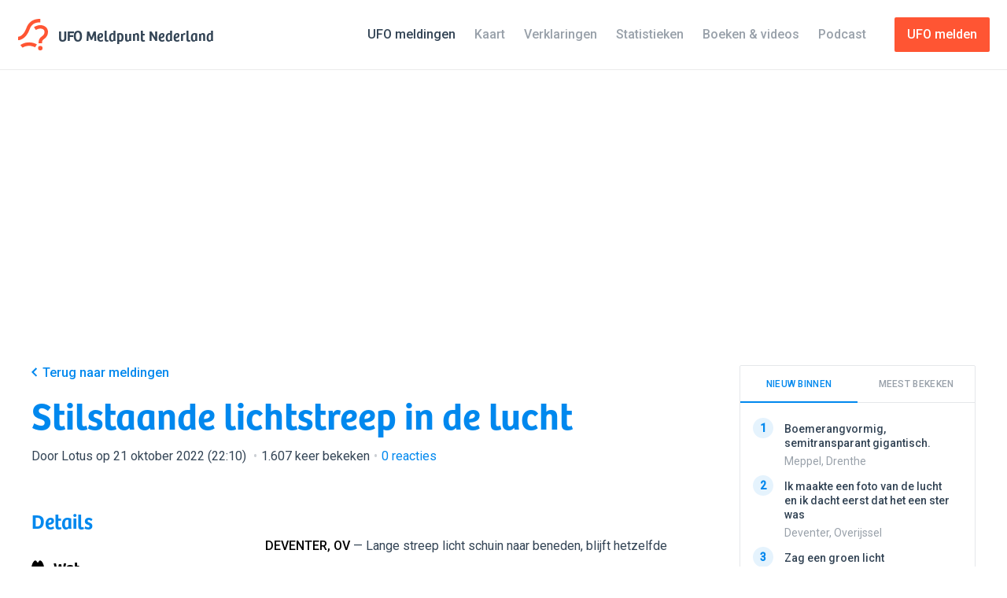

--- FILE ---
content_type: text/html; charset=UTF-8
request_url: https://ufomeldpunt.nl/melding/15777-stilstaande-lichtstreep-in-de-lucht
body_size: 16439
content:
<!DOCTYPE html>
<!--
    ╭──────────────────────────────────────────╮
    │ ≡ Design & Dev                           │
    ╞══════════════════════════════════════════╡
    │                                          │
    │ ALEXANDER GRIFFIOEN                      │
    ├──────────┬───────────────────────────────┤
    │ Email    │ mail@oscaralexander.com       │
    ├──────────┼───────────────────────────────┤
    │ Twitter  │ oscaralexander                │
    ╰──────────┴───────────────────────────────╯
-->
<html data-modules="lab|report|reportAdminForm|sidebar" lang="nl" prefix="og:http://ogp.me/ns# fb:http://ogp.me/ns/fb#">
    <head>
    <script async src="https://www.googletagmanager.com/gtag/js?id=G-KTB5CHSMKF"></script>
    <script>
        window.dataLayer = window.dataLayer || [];
        function gtag(){dataLayer.push(arguments);}
        gtag('js', new Date());
        gtag('config', 'G-KTB5CHSMKF');
    </script>
    <meta charset="UTF-8">
    <meta content="text/html; charset=UTF-8" http-equiv="content-type">
    <meta content="initial-scale=1,maximum-scale=1,user-scalable=no,width=device-width" name="viewport">
    <meta content="IE=edge,chrome=1" http-equiv="X-UA-Compatible">
    <meta content="3UlTcESUxZo3cUJIMMm37mliQbe4IT1P4SRNxykh" id="csrf-token" name="csrf-token">
    <title>Stilstaande lichtstreep in de lucht - UFO Meldpunt Nederland</title>
    <meta property="og:locale" content="nl">
    <meta property="og:site_name" content="UFO Meldpunt Nederland">
    <meta property="og:title" content="Stilstaande lichtstreep in de lucht 📷">
    <meta property="og:type" content="article">
    <meta property="og:url" content="https://www.ufomeldpunt.nl/melding/15777-stilstaande-lichtstreep-in-de-lucht">
    <meta name="twitter:site" content="@ufomeldpuntnl">
    <meta name="twitter:title" content="Stilstaande lichtstreep in de lucht 📷">
    <meta name="twitter:card" content="summary_large_image">
        <link rel="canonical" href="https://ufomeldpunt.nl/melding/15777-stilstaande-lichtstreep-in-de-lucht">
    <meta name="description" content="Deventer, Overijssel • 21 oktober 2022 (22:00)">
    <meta property="article:modified_time" content="2026-01-20T10:25:17+01:00">
    <meta property="article:published_time" content="2022-10-21T22:10:07+02:00">
    <meta property="og:description" content="Deventer, Overijssel • 21 oktober 2022 (22:00)">
    <meta property="og:updated_time" content="2026-01-20T10:25:17+01:00">
    <meta name="twitter:description" content="Deventer, Overijssel • 21 oktober 2022 (22:00)">
            <meta property="og:image" content="https://www.ufomeldpunt.nl/storage/fotos/ufo-15777/ufo-deventer-21-oktober-2022-8935-thumb.jpg">
        <meta property="og:image:height" content="960">
        <meta property="og:image:width" content="720">
        <meta name="twitter:image" content="https://www.ufomeldpunt.nl/storage/fotos/ufo-15777/ufo-deventer-21-oktober-2022-8935-thumb.jpg">
            <script type="application/ld+json">
    [{"@context":"http:\/\/schema.org","@type":"WebSite","name":"UFO Meldpunt Nederland","url":"https:\/\/www.ufomeldpunt.nl"},{"@context":"http:\/\/schema.org","@type":"BreadcrumbList","itemListElement":[{"@type":"ListItem","position":1,"item":{"@id":"https:\/\/www.ufomeldpunt.nl\/meldingen","name":"Meldingen"}},{"@type":"ListItem","position":2,"item":{"@id":"https:\/\/ufomeldpunt.nl\/meldingen\/overijssel","name":"Overijssel"}},{"@type":"ListItem","position":3,"item":{"@id":"https:\/\/ufomeldpunt.nl\/meldingen\/overijssel\/deventer","name":"Deventer"}},{"@type":"ListItem","position":4,"item":{"@id":"https:\/\/ufomeldpunt.nl\/melding\/15777-stilstaande-lichtstreep-in-de-lucht","name":"Stilstaande lichtstreep in de lucht"}}]},{"@context":"http:\/\/schema.org","@type":"Event","name":"Stilstaande lichtstreep in de lucht","description":"Lange streep licht schuin naar beneden, blijft hetzelfde","endDate":"2022-10-21T23:00:00+02:00","image":"https:\/\/www.ufomeldpunt.nl\/storage\/fotos\/ufo-15777\/ufo-deventer-21-oktober-2022-8935.jpg","startDate":"2022-10-21T22:00:00+02:00","url":"https:\/\/ufomeldpunt.nl\/melding\/15777-stilstaande-lichtstreep-in-de-lucht","duration":"P0DT1H0M0S","location":{"@type":"Place","address":"Deventer, Overijssel, Nederland","geo":{"@type":"GeoCoordinates","latitude":"52.26221956","longitude":"6.14477963"},"name":"Deventer, Overijssel","url":"https:\/\/ufomeldpunt.nl\/meldingen\/overijssel\/deventer"}}]</script>        <link href="https://ufomeldpunt.nl/rss/rss.xml" rel="alternate" type="application/rss+xml" title="UFO Meldpunt Nederland RSS Feed">
    <link href="/favicon.ico" rel="shortcut icon" type="image/x-icon">
    <link rel="preconnect" href="https://fonts.googleapis.com">
    <link rel="preconnect" href="https://fonts.gstatic.com" crossorigin>
    <link href="https://fonts.googleapis.com/css2?family=Roboto:wght@400;500&family=Space+Mono&display=swap" rel="stylesheet">
    <link as="style" rel="preload" href="/assets/css/style.css">
    <link as="style" rel="preload" href="/assets/2.0/css/app.css">
    <link href="/assets/css/style.css" rel="stylesheet" type="text/css">
    <link href="/assets/2.0/css/app.css" rel="stylesheet" type="text/css">
    <script src="/assets/js/lib/modernizr-custom.js"></script>
    <script async src="https://pagead2.googlesyndication.com/pagead/js/adsbygoogle.js?client=ca-pub-4628431677065089" crossorigin="anonymous"></script>
    <script>
        window.onload = () => {
            document.body.classList.add('is-loaded');
        };
    </script>
</head>    <body class="report is-cookieConsent">
        <svg xmlns="http://www.w3.org/2000/svg" style="display: none;">
    <defs>
        <symbol id="airplane" viewBox="0 0 16 16">
            <title>Airplane</title>
            <path d="M7.721 15.417a1.57 1.57 0 0 1-.366.4c-.156.121-.307.183-.451.183H5.888c-.144 0-.265-.07-.36-.208a.557.557 0 0 1-.091-.442L6.62 9.616a272.249 272.249 0 0 1-2.199-.232l-1.834 2.449c-.222.29-.5.434-.833.434H.321c-.145 0-.244-.047-.3-.142s-.056-.208 0-.342l1.633-3.3a1.062 1.062 0 0 0 0-.966l-1.633-3.3c-.056-.134-.056-.248 0-.342.056-.095.155-.142.3-.142h1.433c.334 0 .61.144.833.434L4.421 6.6c1.323-.133 2.055-.205 2.2-.216L5.436.65a.554.554 0 0 1 .092-.442C5.623.07 5.744 0 5.889 0h1.015c.144 0 .298.061.459.183.16.123.28.256.358.4l2.933 5.4c.778-.078 1.34-.117 1.683-.117.29 0 .628.042 1.018.125.389.084.788.203 1.2.359.41.156.755.38 1.032.675.278.294.422.62.434.975-.012.467-.258.872-.742 1.217a4.508 4.508 0 0 1-1.525.717c-.533.132-1.006.2-1.417.2-.232 0-.795-.045-1.683-.134L7.72 15.417z"/>
        </symbol>
        <symbol id="alert" viewBox="0 0 16 16">
            <title>Alert</title>
            <path d="M15.8 14.318c.134.19.2.394.2.616 0 .3-.105.552-.316.758-.212.206-.462.308-.75.308H1.078c-.39 0-.694-.172-.916-.516-.21-.333-.216-.683-.016-1.05L7.073 1.628c.2-.367.51-.55.933-.55.422 0 .733.183.933.55l6.86 12.69zM7.973 10.77h.05c.155 0 .3-.063.433-.19.133-.13.21-.276.233-.442.132-.722.31-2.104.532-4.147.01-.143-.03-.282-.125-.416-.095-.133-.22-.216-.375-.25-.466-.088-.938-.088-1.416 0-.144.034-.27.117-.374.25-.106.134-.153.273-.142.417.223 2.044.4 3.426.533 4.148.022.166.1.313.233.44.134.13.272.193.417.193zm-.816 3.43c.233.234.516.35.85.35.332 0 .615-.116.848-.35.233-.232.35-.515.35-.848 0-.333-.117-.616-.35-.85-.233-.233-.516-.35-.85-.35-.332 0-.615.117-.848.35-.233.234-.35.517-.35.85 0 .333.117.616.35.85z"/>
        </symbol>
        <symbol id="binoculars" viewBox="0 0 16 16">
            <title>Binoculars</title>
            <path d="M12.51 14.66c-.954 0-1.77-.338-2.44-1.016-.672-.677-1.008-1.494-1.008-2.45v-.85c-.29-.344-.64-.516-1.05-.516-.456 0-.817.177-1.083.533v.834c0 .956-.34 1.773-1.01 2.45-.673.678-1.487 1.016-2.442 1.016-.933 0-1.733-.324-2.4-.974-.667-.65-1.016-1.442-1.05-2.375-.01-.055-.02-.138-.025-.25-.006-.11 0-.35.017-.716S.07 9.6.12 9.21c.05-.388.15-.882.3-1.482S.76 6.522.995 5.91c.6-1.576 1.34-2.816 2.217-3.716.588-.61 1.205-.894 1.85-.85.488.033.922.262 1.3.683.377.423.567.895.567 1.417v.317c.364-.154.725-.233 1.08-.233.347 0 .696.073 1.052.217v-.3c0-.522.19-.994.566-1.417.377-.42.81-.65 1.3-.683.643-.044 1.26.24 1.85.85.877.9 1.618 2.14 2.217 3.717.366.968.63 1.9.79 2.8s.232 1.562.21 1.984l-.033.617c-.033.934-.385 1.726-1.05 2.376-.667.65-1.467.974-2.4.974zM2.088 12.578c.383.378.847.566 1.39.566.546 0 1.007-.188 1.384-.566.38-.378.57-.84.57-1.384s-.19-1.008-.57-1.39c-.376-.385-.837-.576-1.382-.576-.544 0-1.008.19-1.39.575s-.577.847-.577 1.39.193 1.007.577 1.385zm9.04 0c.378.378.84.566 1.384.566s1.01-.188 1.394-.566.574-.84.574-1.384-.192-1.008-.574-1.39-.848-.576-1.393-.576-1.005.19-1.382.575-.566.847-.566 1.39.19 1.007.566 1.385z"/>
        </symbol>
        <symbol id="brightness" viewBox="0 0 16 16">
            <title>Brightness</title>
            <path d="M15.634 7.5c.244.078.366.245.366.5 0 .256-.122.422-.366.5-1.59.51-2.495 1.04-2.717 1.583-.212.545.05 1.5.783 2.867.077.09.116.2.116.333 0 .145-.05.27-.15.375-.1.106-.222.16-.366.16h-.017c-.055 0-.138-.024-.25-.068-1.122-.61-1.95-.916-2.483-.916-.4 0-.753.19-1.06.574s-.635 1.125-.99 2.225c-.078.245-.244.367-.5.367s-.423-.122-.5-.367c-.355-1.1-.687-1.84-.99-2.225-.308-.383-.66-.574-1.06-.574-.533 0-1.36.305-2.483.916-.245.11-.45.078-.617-.1-.19-.167-.222-.372-.1-.617.767-1.4 1.044-2.383.833-2.95C2.86 9.54 1.955 9.01.366 8.5.122 8.422 0 8.256 0 8c0-.255.122-.422.366-.5 1.59-.51 2.495-1.04 2.717-1.583.21-.567-.066-1.55-.833-2.95-.11-.234-.078-.44.1-.617.167-.19.372-.222.617-.1 1.122.61 1.95.916 2.483.916.4 0 .752-.19 1.06-.574.303-.384.635-1.125.99-2.225C7.577.123 7.744 0 8 0s.422.123.5.367c.355 1.1.686 1.842.99 2.225s.66.575 1.06.575c.533 0 1.36-.306 2.483-.917.234-.11.44-.078.617.1s.21.383.1.617c-.778 1.422-1.056 2.406-.833 2.95.222.544 1.127 1.072 2.717 1.583zm-4.318.5c0-.91-.325-1.692-.974-2.342-.65-.65-1.43-.975-2.342-.975-.923 0-1.708.325-2.358.975S4.667 7.088 4.667 8s.327 1.694.983 2.35c.656.656 1.44.984 2.35.984s1.69-.326 2.342-.976c.65-.65.974-1.436.974-2.358z"/>
        </symbol>
        <symbol id="caution" viewBox="0 0 16 16">
            <title>Caution</title>
            <path d="M3.99 1.075C5.22.358 6.556 0 8 0c1.443 0 2.78.358 4.008 1.075 1.226.717 2.2 1.69 2.917 2.916C15.64 5.22 16 6.557 16 8s-.36 2.78-1.075 4.008c-.717 1.228-1.69 2.2-2.917 2.917C10.778 15.64 9.443 16 8 16c-1.445 0-2.78-.36-4.01-1.075-1.226-.717-2.198-1.69-2.915-2.917S0 9.444 0 8s.358-2.78 1.075-4.01c.717-1.226 1.69-2.198 2.916-2.915zM3.184 9.6h9.632c.156 0 .287-.053.393-.16.105-.104.164-.235.175-.39.068-.7.068-1.4 0-2.1-.01-.156-.07-.286-.175-.392-.106-.105-.237-.16-.393-.16H3.183c-.156 0-.29.055-.4.16s-.172.236-.183.392c-.045.7-.045 1.4 0 2.1.01.155.072.286.183.39.11.107.244.16.4.16z"/>
        </symbol>
        <symbol id="check" viewBox="0 0 16 16">
            <title>Check</title>
            <path d="M15.05 2.98c.134.113.205.26.217.443.01.183-.04.353-.15.51-4.212 6.01-6.49 9.254-6.834 9.732-.355.478-.814.72-1.375.725-.56.005-1.025-.237-1.39-.725L.882 7.148c-.11-.156-.16-.328-.15-.516.01-.19.084-.34.217-.45.567-.49 1.2-.928 1.9-1.318.144-.077.305-.088.483-.033.178.057.322.162.434.318l3.133 4.4 5.35-7.6c.11-.155.252-.26.425-.308.172-.05.336-.037.49.042.735.4 1.362.833 1.885 1.3z"/>
        </symbol>
        <symbol id="comment" viewBox="0 0 16 16">
            <title>Comment</title>
            <path d="M15.25 3.55c.144.91.217 1.877.217 2.9 0 1.01-.073 1.966-.217 2.867-.088.59-.414 1.128-.975 1.616s-1.152.767-1.775.833c-1.223.123-2.428.19-3.615.2L5.7 15.05c-.1.1-.222.15-.366.15-.057 0-.13-.01-.217-.034-.21-.088-.316-.255-.316-.5v-2.733l-1.3-.1c-.612-.067-1.2-.352-1.766-.858-.567-.506-.9-1.06-1-1.658-.134-.934-.2-1.884-.2-2.85 0-1 .066-1.973.2-2.917.1-.6.433-1.153 1-1.66.566-.504 1.154-.79 1.766-.857C5.056.878 6.556.8 8 .8c1.445 0 2.945.078 4.5.233.61.067 1.2.353 1.767.858.567.507.895 1.06.983 1.66z"/>
        </symbol>
        <symbol id="cross" viewBox="0 0 16 16">
            <title>Cross</title>
            <path d="M1.293 2.707l1.414-1.414L8 6.586l5.293-5.293 1.414 1.414L9.414 8l5.293 5.293-1.414 1.414L8 9.414l-5.293 5.293-1.414-1.414L6.586 8"/>
        </symbol>
        <symbol id="date" viewBox="0 0 16 16">
            <title>Date</title>
            <path d="M14.833 2.183c.19.045.342.14.46.284.115.144.174.31.174.5v11.65c0 .19-.06.356-.175.5-.117.144-.27.238-.46.283l-.132.034c-.078.01-.183.027-.316.05l-.484.082c-.19.034-.406.065-.65.092-.244.03-.51.06-.792.092s-.594.066-.933.1c-.34.034-.69.06-1.05.084-.36.022-.755.04-1.183.05S8.434 16 8 16s-.864-.006-1.292-.017-.822-.027-1.183-.05c-.36-.022-.712-.05-1.05-.083-.34-.034-.65-.067-.933-.1l-.792-.092c-.244-.027-.46-.058-.65-.092l-.484-.083c-.133-.022-.238-.04-.316-.05l-.133-.033c-.19-.045-.342-.14-.46-.284-.115-.143-.174-.31-.174-.5V2.966c0-.188.06-.355.175-.5.117-.144.27-.238.46-.283.01 0 .073-.01.19-.033.117-.022.297-.053.542-.092.245-.038.5-.075.767-.108v.717c0 .39.14.708.416.958.278.25.61.375 1 .375-.233-.21-.35-.478-.35-.8V1.067c0-.29.106-.54.317-.75S4.51 0 4.8 0s.54.106.75.317.316.46.316.75v.583C6.533 1.617 7.244 1.6 8 1.6c.478 0 .833.006 1.066.017v1.05c0 .39.14.708.417.958.278.25.612.375 1 .375-.233-.21-.35-.478-.35-.8V1.067c0-.29.106-.54.317-.75S10.91 0 11.2 0s.54.106.75.317.317.46.317.75v.75c1.066.11 1.92.233 2.566.366zM8 14.483c2.044 0 4-.155 5.866-.466V6.4H2.134v7.617c1.866.31 3.82.466 5.866.466zM5.866 12.8H3.733v-2.133h2.133V12.8zm3.2-5.333V9.6H6.934V7.467h2.132zm0 5.333H6.934v-2.133h2.132V12.8zm3.2-5.333V9.6h-2.132V7.467h2.133zm0 5.333h-2.132v-2.133h2.133V12.8z"/>
        </symbol>
        <symbol id="delete" viewBox="0 0 16 16">
            <title>Delete</title>
            <path d="M14.934 4.533H1.066c-.155 0-.283-.05-.382-.15-.1-.1-.15-.227-.15-.383V2.4c0-.155.05-.283.15-.383.1-.1.227-.15.382-.15H4.8v-.534c0-.29.105-.54.316-.75s.46-.316.75-.316h4.268c.288 0 .538.106.75.316.21.21.316.46.316.75v.534h3.734c.155 0 .283.05.382.15.1.1.15.228.15.383V4c0 .156-.05.283-.15.383-.1.1-.227.15-.382.15zM10.667 5.6h3.683c.177 2.867-.106 5.74-.85 8.617-.09.3-.25.558-.483.775s-.506.347-.817.39c-1.4.235-2.8.35-4.2.35s-2.8-.115-4.2-.35c-.31-.043-.583-.173-.817-.39s-.394-.475-.483-.775c-.744-2.878-1.028-5.75-.85-8.617h3.683v7.467H6.4V5.6h3.2v7.467h1.067V5.6z"/>
        </symbol>
        <symbol id="direction" viewBox="0 0 16 16">
            <title>Direction</title>
            <path d="M8 .722c.228.008.43.17.6.483.646 1.163 1.245 2.406 1.8 3.73.552 1.324.993 2.487 1.32 3.488.325 1.002.617 1.986.877 2.952s.434 1.653.524 2.057c.092.405.148.698.172.878.047.267-.028.5-.224.695-.04.04-.106.09-.2.154-.354.163-.664.112-.93-.155l-3.96-3.96-3.96 3.96c-.284.283-.582.346-.897.19-.337-.182-.474-.46-.41-.838.014-.14.068-.438.158-.89.09-.45.257-1.148.5-2.09.244-.944.53-1.926.86-2.948.33-1.022.77-2.192 1.32-3.512s1.148-2.562 1.793-3.725c.165-.306.385-.463.66-.47z"/>
        </symbol>
        <symbol id="download" viewBox="0 0 16 16">
            <title>Download</title>
            <path d="M13.4 8.533H16c0 2.322-.2 4.484-.6 6.484-.078.29-.24.525-.483.708-.245.183-.517.275-.817.275H1.884c-.3 0-.568-.09-.8-.267s-.396-.41-.484-.7c-.4-2-.6-4.167-.6-6.5h2.6c0 1.745.105 3.345.317 4.8h10.166c.21-1.478.317-3.077.317-4.8zM7.616 10c-.11-.077-.377-.31-.8-.7-.42-.39-.997-.98-1.724-1.775-.728-.795-1.336-1.558-1.825-2.292-.133-.2-.145-.41-.034-.633.133-.222.317-.333.55-.333H5.95c.267-1.645.54-2.706.817-3.184.21-.366.622-.55 1.233-.55s1.022.184 1.233.55c.09.167.22.575.392 1.225.172.65.313 1.303.425 1.96h2.167c.233 0 .417.11.55.332.11.222.1.433-.034.633-.5.734-1.11 1.497-1.833 2.292-.722.794-1.295 1.386-1.716 1.775-.423.39-.69.623-.8.7-.123.09-.25.134-.384.134s-.26-.045-.384-.134z"/>
        </symbol>
        <symbol id="info" viewBox="0 0 16 16">
            <title>Info</title>
            <path d="M3.992 1.075C5.22.358 6.556 0 8 0s2.78.358 4.008 1.075c1.228.717 2.2 1.69 2.917 2.917C15.642 5.22 16 6.556 16 8s-.358 2.78-1.075 4.008c-.717 1.228-1.69 2.2-2.917 2.917C10.78 15.642 9.444 16 8 16s-2.78-.358-4.008-1.075c-1.228-.717-2.2-1.69-2.917-2.917C.358 10.78 0 9.444 0 8s.358-2.78 1.075-4.008c.717-1.228 1.69-2.2 2.917-2.917zM6.833 12.8h2.333c.156 0 .284-.05.384-.15.1-.1.15-.228.15-.383v-.534c0-.155-.05-.283-.15-.383-.1-.1-.228-.15-.384-.15l.017-4.267c0-.144-.053-.27-.158-.375-.106-.105-.23-.158-.375-.158H6.833c-.155 0-.283.05-.383.15-.1.1-.15.228-.15.383v.534c0 .156.05.283.15.383.1.1.228.15.383.15v3.2c-.155 0-.283.05-.383.15-.1.1-.15.228-.15.383v.534c0 .155.05.283.15.383.1.1.228.15.383.15zm.317-8.208c.244.24.528.358.85.358s.605-.12.85-.358c.244-.24.367-.52.367-.842s-.123-.608-.367-.858c-.245-.25-.528-.375-.85-.375s-.606.125-.85.375c-.245.25-.367.536-.367.858s.122.603.367.842z"/>
        </symbol>
        <symbol id="facebook" viewBox="0 0 16 16">
            <title>Facebook</title>
            <path d="M16,1V15a1.007,1.007,0,0,1-1,1H11V9.78125h2l.33594-2.30469H11V5.66406a.9118.9118,0,0,1,1-1.03125h1.5V2.55469a11.28444,11.28444,0,0,0-1.64062-.10937c-2.19531,0-3.30469,1.21875-3.30469,3.03906V7.47656h-2V9.78125h2V16H1a1.007,1.007,0,0,1-1-1V1A1.007,1.007,0,0,1,1,0H15A1.007,1.007,0,0,1,16,1Z"/>
        </symbol>
        <symbol id="location" viewBox="0 0 16 16">
            <title>Location</title>
            <path d="M3.86 1.804C5.01.604 6.39.004 8 .004s2.99.6 4.142 1.8c1.15 1.2 1.724 2.645 1.724 4.334 0 .856-.17 1.764-.516 2.725-.344.96-.76 1.82-1.25 2.574-.488.756-.978 1.454-1.466 2.092-.49.638-.906 1.13-1.25 1.474l-.518.517c-.366.323-.67.48-.908.476-.238-.005-.53-.164-.875-.475-.133-.132-.31-.315-.533-.55s-.62-.704-1.19-1.416c-.574-.71-1.077-1.422-1.51-2.133-.433-.71-.828-1.554-1.183-2.532-.356-.978-.533-1.894-.533-2.75 0-1.69.575-3.134 1.725-4.334zM6.04 7.83c.538.54 1.192.808 1.958.808s1.422-.27 1.967-.808c.544-.54.816-1.192.816-1.96s-.272-1.42-.816-1.966c-.545-.544-1.2-.816-1.967-.816s-1.42.272-1.958.816c-.54.545-.808 1.2-.808 1.967s.268 1.42.808 1.96z"/>
        </symbol>
        <symbol id="logo" viewBox="0 0 16 16">
            <title>Logo</title>
            <path d="M12.576 12.427h-1.764c0-1.613.27-2.53 1.876-3.692 1.017-.737 1.148-1.54 1.148-2.16 0-.964-.88-1.64-2.142-1.64-1.093 0-2.26.717-2.272.724l-.94-1.493c.065-.04 1.597-.994 3.212-.994 2.226 0 3.906 1.463 3.906 3.403 0 1.5-.614 2.672-1.877 3.587-1.098.796-1.147 1.152-1.147 2.264z"/>
            <path d="M.43 10.835H.4L.436 9.07c.105 0 2.595-.066 4.195-4.458C6.31 0 10.364 0 11.695 0v1.764c-2.05 0-4.298.41-5.406 3.45-1.99 5.468-5.48 5.62-5.86 5.62zM2.677 14.668l-1.12-1.363c.067-.056 1.685-1.37 4.47-1.37 2.244 0 3.867 1.01 3.935 1.052l-.943 1.49c-.01-.005-1.278-.78-2.994-.78-2.116 0-3.3.93-3.35.97z"/>
            <circle cx="11.694" cy="14.866" r="1.134"/>
        </symbol>
        <symbol id="photo" viewBox="0 0 16 16">
            <title>Photo</title>
            <path d="M15.316 1.567c.19.022.35.113.484.275.134.16.2.34.2.54V13.6c0 .2-.066.377-.2.534-.133.155-.294.25-.484.283-2.4.344-4.838.516-7.316.516s-4.917-.172-7.316-.516c-.19-.033-.35-.128-.484-.283-.134-.157-.2-.334-.2-.535V2.382c0-.2.066-.38.2-.54.133-.163.294-.254.484-.276 2.355-.334 4.794-.5 7.316-.5 2.533 0 4.972.166 7.316.5zM14.4 12.75V3.067c-2.09-.278-4.206-.417-6.35-.417-2.122 0-4.273.14-6.45.417V12.9c.367.044.86.1 1.483.166l6.75-3.983c.178-.11.39-.167.634-.167.388 0 .71.145.967.433l2.966 3.4zM6.467 8.067c.31-.31.467-.69.467-1.134 0-.444-.157-.822-.467-1.133-.312-.31-.69-.467-1.134-.467S4.51 5.49 4.2 5.8c-.31.31-.467.69-.467 1.133 0 .445.156.823.467 1.134.31.31.69.466 1.133.466s.822-.155 1.134-.466z"/>
        </symbol>
        <symbol id="rotate" viewBox="0 0 16 16">
            <title>Rotate</title>
            <path d="M.437 1.825c.033-.234.166-.39.4-.467.233-.078.433-.022.6.166L3.02 3.358c.523-.61 1.145-1.133 1.866-1.567C5.92 1.18 7.064.875 8.32.875c.3-.01.655.012 1.066.067.78.1 1.54.326 2.284.676.745.35 1.373.78 1.883 1.292.544.545.984 1.133 1.317 1.767.355.69.594 1.4.717 2.133.244 1.478.01 2.895-.7 4.25-.656 1.244-1.645 2.25-2.967 3.017-1.3.744-2.59 1.094-3.867 1.05-1.31-.045-2.527-.5-3.65-1.367h-.017c-.188-.144-.31-.33-.366-.558-.056-.228-.033-.453.067-.676.122-.244.314-.413.575-.508.26-.094.513-.08.758.042.778.378 1.64.522 2.584.433.888-.1 1.66-.4 2.316-.9.61-.466 1.047-1.093 1.308-1.882.26-.79.297-1.51.11-2.167-.18-.643-.557-1.21-1.135-1.7-.533-.466-1.116-.732-1.75-.8-.622-.054-1.217.084-1.783.418-.244.156-.51.383-.8.683l2.1 1.384c.2.134.283.323.25.567-.033.246-.172.396-.416.45-1.845.523-4.023.785-6.533.785h-.334c-.132 0-.25-.045-.35-.134-.1-.088-.16-.193-.183-.316-.033-.144-.066-.308-.1-.49C.67 8.2.618 7.83.546 7.273.472 6.72.418 6.18.378 5.658.338 5.136.32 4.518.32 3.808s.04-1.372.117-1.983z"/>
        </symbol>
        <symbol id="search" viewBox="0 0 16 16">
            <title>Search</title>
            <path d="M4.616 1.95C5.916.647 7.49-.003 9.333-.003c1.845 0 3.417.65 4.717 1.95C15.35 3.25 16 4.822 16 6.666c0 1.845-.65 3.417-1.95 4.717s-2.872 1.95-4.717 1.95c-.978 0-1.9-.2-2.767-.6l-4.016 2.95c-.356.267-.75.366-1.184.3-.432-.067-.783-.278-1.05-.634C.106 15.06 0 14.74 0 14.39s.105-.67.316-.958l2.95-4c-.4-.867-.6-1.79-.6-2.767 0-1.844.65-3.417 1.95-4.716zm1.417 8.015c.91.91 2.01 1.367 3.3 1.367s2.39-.456 3.3-1.367c.91-.91 1.367-2.01 1.367-3.3s-.456-2.39-1.366-3.3c-.912-.91-2.012-1.367-3.3-1.367s-2.39.456-3.3 1.367-1.367 2.01-1.367 3.3.455 2.39 1.366 3.3z"/>
        </symbol>
        <symbol id="sketch" viewBox="0 0 16 16">
            <title>Sketch</title>
            <path d="M15.94 15.042c.11.29.067.533-.133.733-.156.156-.323.233-.5.233-.09 0-.178-.016-.267-.05-1.51-.533-3.4-1.166-5.667-1.9-.1-.044-.205-.11-.316-.2L.24 4.992C.106 4.87.03 4.714.007 4.525s.016-.36.116-.517c.512-.822 1.084-1.533 1.717-2.133.6-.6 1.355-1.183 2.266-1.75.368-.21.695-.172.984.117l8.817 8.867c.1.076.166.182.2.315 1.088 3.356 1.7 5.228 1.833 5.617zm-3.75-1.683l1.183-1.185c-.333-.978-.577-1.71-.732-2.2L4.408 1.642c-.1.078-.248.203-.442.375l-.408.358 7.966 7.967c.145.156.214.333.208.533-.004.2-.085.378-.24.533-.156.156-.322.234-.5.234-.233 0-.423-.072-.566-.217l-8-8.017c-.245.256-.495.573-.75.95l8.233 8.267 1.04.325s.965.308 1.243.41z"/>
        </symbol>
        <symbol id="star" viewBox="0 0 16 16">
            <title>Star</title>
            <path d="M7.64 13.586l-3.746 1.97c-.567.298-1.23-.184-1.122-.815l.716-4.17c.043-.252-.04-.508-.222-.685L.234 6.93c-.458-.447-.205-1.226.43-1.318l4.188-.61c.25-.035.47-.193.582-.422L7.307.784C7.59.21 8.41.21 8.693.784l1.873 3.796c.113.23.33.387.582.423l4.19.61c.633.09.886.87.428 1.317l-3.03 2.955c-.184.177-.267.433-.224.684l.716 4.17c.108.632-.555 1.114-1.122.816l-3.746-1.97c-.226-.118-.494-.118-.72 0z"/>
        </symbol>
        <symbol id="tag" viewBox="0 0 16 16">
            <title>Tag</title>
            <path d="M15.197.817c.388.39.632 1.122.732 2.2.1 1.078.093 2.11-.017 3.1-.11.99-.256 1.666-.433 2.033-.29.61-1.203 1.714-2.74 3.308-1.537 1.595-3.078 3.042-4.62 4.342-.167.134-.356.2-.567.2-.1 0-.19-.01-.274-.033-.085-.023-.146-.042-.185-.06s-.108-.052-.208-.107c-.1-.056-.16-.09-.183-.1-1.488-.79-2.725-1.683-3.714-2.683-.855-.856-1.693-1.984-2.514-3.383-.012-.012-.045-.07-.1-.176-.056-.105-.09-.172-.108-.2C.25 9.23.22 9.17.176 9.067c-.045-.1-.072-.17-.084-.208-.01-.04-.03-.1-.057-.183-.03-.083-.04-.153-.033-.208l.016-.192c.005-.072.025-.14.058-.2s.072-.12.117-.175c1.177-1.49 2.584-3.01 4.22-4.567S7.2.84 7.854.518c.32-.144.852-.267 1.59-.367C10.18.05 10.933 0 11.7 0c1.787 0 2.952.272 3.497.817zm-4.155 4.141c.34.34.746.51 1.224.51.477 0 .885-.17 1.224-.51.338-.338.507-.747.507-1.225 0-.477-.17-.886-.507-1.225-.34-.34-.747-.508-1.224-.508-.478 0-.885.17-1.224.508s-.508.748-.508 1.225c0 .478.17.887.508 1.225z"/>
        </symbol>
        <symbol id="twitter" viewBox="0 0 16 16">
            <title>Twitter</title>
            <path d="M14.36719,4.73438v.42969A9.26817,9.26817,0,0,1,5.03906,14.5,9.21786,9.21786,0,0,1,0,13.16406a5.18151,5.18151,0,0,0,.78125.05469,6.62385,6.62385,0,0,0,4.07031-1.55469A3.27087,3.27087,0,0,1,1.79688,9.38281a3.22609,3.22609,0,0,0,.60938.0625,3.28228,3.28228,0,0,0,.875-.11719A3.27939,3.27939,0,0,1,.64844,6.10938V6.07031a3.2901,3.2901,0,0,0,1.48438.40625A3.266,3.266,0,0,1,.66406,3.75781a3.1278,3.1278,0,0,1,.44531-1.59375A9.32843,9.32843,0,0,0,7.86719,5.53125a3.41959,3.41959,0,0,1-.07031-.75781A3.26753,3.26753,0,0,1,11.07031,1.5a3.39563,3.39563,0,0,1,2.41406,1.03125,6.58921,6.58921,0,0,0,2.07031-.79687,3.25438,3.25438,0,0,1-1.44531,1.82031A6.402,6.402,0,0,0,16,3.03125,6.64822,6.64822,0,0,1,14.36719,4.73438Z"/>
        </symbol>
        <symbol id="undo" viewBox="0 0 16 16">
            <title>Undo</title>
            <path d="M.437 1.825c.033-.234.166-.39.4-.467.233-.078.433-.022.6.166L3.02 3.358c.523-.61 1.145-1.133 1.866-1.567C5.92 1.18 7.064.875 8.32.875c.3-.01.655.012 1.066.067.78.1 1.54.326 2.284.676.745.35 1.373.78 1.883 1.292.544.545.984 1.133 1.317 1.767.355.69.594 1.4.717 2.133.244 1.478.01 2.895-.7 4.25-.656 1.244-1.645 2.25-2.967 3.017-1.3.744-2.59 1.094-3.867 1.05-1.31-.045-2.527-.5-3.65-1.367h-.017c-.188-.144-.31-.33-.366-.558-.056-.228-.033-.453.067-.676.122-.244.314-.413.575-.508.26-.094.513-.08.758.042.778.378 1.64.522 2.584.433.888-.1 1.66-.4 2.316-.9.61-.466 1.047-1.093 1.308-1.882.26-.79.297-1.51.11-2.167-.18-.643-.557-1.21-1.135-1.7-.533-.466-1.116-.732-1.75-.8-.622-.054-1.217.084-1.783.418-.244.156-.51.383-.8.683l2.1 1.384c.2.134.283.323.25.567-.033.246-.172.396-.416.45-1.845.523-4.023.785-6.533.785h-.334c-.132 0-.25-.045-.35-.134-.1-.088-.16-.193-.183-.316-.033-.144-.066-.308-.1-.49C.67 8.2.618 7.83.546 7.273.472 6.72.418 6.18.378 5.658.338 5.136.32 4.518.32 3.808s.04-1.372.117-1.983z"/>
        </symbol>
        <symbol id="video" viewBox="0 0 16 16">
            <title>Video</title>
            <path d="M13.5 7.217c.244.19.366.45.366.783 0 .322-.122.59-.366.8-3.144 2.522-6.36 4.45-9.65 5.783-.144.056-.283.084-.417.084-.2 0-.383-.05-.55-.15-.31-.19-.477-.456-.5-.8-.01-.09-.036-.375-.075-.86s-.077-1.196-.116-2.14c-.04-.945-.058-1.85-.058-2.717s.02-1.77.058-2.708c.04-.94.077-1.656.116-2.15.04-.495.064-.775.076-.842.022-.344.19-.616.5-.817.166-.1.35-.15.55-.15.133 0 .272.028.416.084 1 .41 2.014.89 3.042 1.433s1.902 1.047 2.625 1.508c.723.462 1.405.923 2.05 1.384.644.46 1.105.8 1.383 1.016.278.217.46.37.55.46z"/>
        </symbol>
        <symbol id="weather" viewBox="0 0 16 16">
            <title>Weather</title>
            <path d="M5.93 10.78c-.056.177-.184.266-.384.266-.19 0-.31-.09-.366-.267-.234-.734-.456-1.23-.667-1.492s-.445-.392-.7-.392c-.367 0-.928.205-1.683.617-.167.1-.322.078-.467-.067-.134-.155-.156-.31-.066-.467.52-.967.71-1.628.566-1.984C2.007 6.63 1.396 6.274.33 5.93c-.19-.056-.284-.184-.284-.384 0-.19.095-.31.283-.366 1.066-.345 1.677-.7 1.833-1.067.145-.367-.045-1.028-.566-1.984-.1-.167-.08-.323.066-.467s.3-.167.467-.067c.755.41 1.316.617 1.682.617.267 0 .5-.128.7-.384.2-.256.423-.756.668-1.5.055-.19.177-.284.366-.284.2 0 .328.095.384.283.233.733.455 1.23.667 1.49.21.262.443.393.7.393.344 0 .905-.206 1.682-.617.155-.09.31-.066.466.067.145.144.167.3.067.466-.523.955-.71 1.616-.567 1.983s.756.722 1.833 1.067c.177.055.266.177.266.366 0 .2-.09.328-.267.384-1.078.344-1.69.7-1.834 1.066-.144.345.028.983.517 1.917.066.066.1.15.1.25 0 .11-.037.206-.11.283-.07.078-.163.116-.273.116h-.017c-.066 0-.128-.016-.184-.05-.778-.41-1.34-.616-1.684-.616-.267 0-.503.128-.708.383-.206.255-.425.755-.658 1.5zm1.042-3.817c.382-.39.574-.856.574-1.4s-.192-1.01-.574-1.4c-.384-.39-.848-.584-1.393-.584s-1.012.194-1.4.583c-.39.39-.583.855-.583 1.4s.193 1.01.583 1.4c.388.39.855.583 1.4.583.544 0 1.008-.194 1.392-.583zm1.974 8.983c-.51.044-.964-.102-1.358-.44s-.62-.77-.675-1.293c-.033-.39.033-.75.2-1.083.166-.334.41-.595.734-.783l1.95-1.084c.1-.056.205-.07.316-.04.11.026.19.095.234.207.033.055.05.105.05.15l.216 2.267c.044.522-.095.988-.417 1.4s-.74.643-1.25.7zm5.4-7.467c.045.522-.094.986-.416 1.39-.323.407-.74.638-1.25.692-.512.045-.96-.1-1.35-.432-.39-.334-.61-.76-.667-1.283-.045-.39.02-.75.19-1.084.173-.333.415-.595.726-.784l1.95-1.084c.1-.055.205-.07.317-.042.11.028.193.092.25.192.02.067.033.122.033.167l.217 2.266zm-.067 7.466c-.51.044-.965-.102-1.36-.44s-.612-.77-.657-1.293c-.044-.39.02-.75.19-1.083.174-.334.415-.595.727-.783l1.95-1.084c.1-.056.205-.07.316-.04.112.026.19.095.234.207.033.055.05.105.05.15l.216 2.267c.044.522-.094.988-.417 1.4s-.74.643-1.25.7z"/>
        </symbol>
        <symbol id="zoomIn" viewBox="0 0 16 16">
            <title>Zoom in</title>
            <path d="M4.616 1.95C5.916.647 7.49-.003 9.333-.003c1.845 0 3.417.65 4.717 1.95C15.35 3.25 16 4.822 16 6.666c0 1.845-.65 3.416-1.95 4.717-1.3 1.3-2.872 1.95-4.717 1.95-.978 0-1.9-.2-2.767-.6l-4.016 2.95c-.356.267-.75.366-1.184.3-.432-.067-.783-.278-1.05-.634C.106 15.06 0 14.74 0 14.39s.105-.67.316-.958l2.95-4c-.4-.867-.6-1.79-.6-2.767 0-1.844.65-3.417 1.95-4.716zm1.417 8.015c.91.91 2.01 1.366 3.3 1.366s2.39-.454 3.3-1.365c.91-.91 1.367-2.01 1.367-3.3s-.456-2.39-1.366-3.3c-.912-.91-2.012-1.367-3.3-1.367s-2.39.456-3.3 1.367-1.367 2.01-1.367 3.3.455 2.39 1.366 3.3zM9.6 9.598h-.534c-.155 0-.283-.05-.382-.15-.1-.1-.15-.227-.15-.383v-1.6h-1.6c-.157 0-.284-.05-.384-.15-.1-.1-.15-.228-.15-.384V6.4c0-.155.05-.283.15-.383.1-.1.227-.15.384-.15h1.6v-1.6c0-.155.05-.283.15-.383.1-.1.227-.15.382-.15H9.6c.156 0 .284.05.383.15s.15.228.15.383v1.6h1.6c.156 0 .284.05.383.15.1.1.15.228.15.383v.533c0 .157-.05.285-.15.385-.1.1-.227.15-.383.15h-1.6v1.6c0 .156-.05.283-.15.384-.1.098-.227.148-.383.148z"/>
        </symbol>
        <symbol id="zoomOut" viewBox="0 0 16 16">
            <title>Zoom out</title>
            <path d="M4.616 1.95C5.916.647 7.49-.003 9.333-.003c1.845 0 3.417.65 4.717 1.95C15.35 3.25 16 4.822 16 6.665c0 1.845-.65 3.417-1.95 4.718-1.3 1.3-2.872 1.95-4.717 1.95-.978 0-1.9-.2-2.767-.6l-4.016 2.95c-.356.267-.75.366-1.184.3-.432-.067-.783-.278-1.05-.634C.106 15.06 0 14.74 0 14.39s.105-.67.316-.958l2.95-4c-.4-.867-.6-1.79-.6-2.768 0-1.843.65-3.416 1.95-4.715zm1.417 8.015c.91.91 2.01 1.366 3.3 1.366s2.39-.454 3.3-1.365c.91-.91 1.367-2.012 1.367-3.3 0-1.29-.456-2.39-1.366-3.3-.912-.912-2.012-1.367-3.3-1.367s-2.39.455-3.3 1.367-1.367 2.01-1.367 3.3c0 1.288.455 2.39 1.366 3.3zm.9-2.5c-.156 0-.283-.05-.383-.15-.1-.1-.15-.228-.15-.384V6.4c0-.156.05-.283.15-.383.1-.1.227-.15.384-.15h4.8c.155 0 .283.05.382.15.1.1.15.227.15.383v.533c0 .157-.05.285-.15.385-.1.1-.227.15-.383.15h-4.8z"/></svg>
        </symbol>
    </defs>
</svg>        <nav class="nav">
	<a class="nav-logo" href="/">
		<svg viewBox="0 0 16 16"><use xlink:href="#logo"></use></svg>
		<div>
			UFO Meldpunt <span class="u-showFrom-m">Nederland</span>
		</div>
	</a>
	<a class="button nav-cta" href="/ufo-melden">
		<span>Melden</span>
		<span>UFO melden</span>
	</a>
	<a class="nav-menuToggle" id="js-navMenuToggle">
		<span></span>
		<span></span>
		<span></span>
	</a>
	<ul class="nav-menu">
		<li><a class="is-active" href="/">UFO meldingen</a></li>
		<li><a class="" href="/kaart">Kaart</a></li>
		<li><a class="" href="/verklaringen">Verklaringen</a></li>
		<li><a class="" href="/statistieken">Statistieken</a></li>
		<li class="u-hideFrom-m"><a class="" href="/boeken-videos">Boeken &amp; videos</a></li>
		<li class="u-showFrom-m u-hideFrom-xl"><a class="" href="/boeken-videos">Boeken</a></li>
		<li class="u-showFrom-xl"><a class="" href="/boeken-videos">Boeken &amp; videos</a></li>
		<li><a class="" href="https://www.youtube.com/playlist?list=PL-tk5-L0mPOUqfI-28Dj9N6MKMQmuvuze" target="_blank">Podcast</a></li>
	</ul>
</nav>        <div class="main">
                <div class="page">
        <div class="wrapper">
            <div class="ad ad--leaderboard">
                <ins class="adsbygoogle"
            style="display:block"
            data-ad-client="ca-pub-4628431677065089"
            data-ad-slot="8880666457"
            data-ad-format="auto"
            data-full-width-responsive="true"></ins>
        <script>
            (adsbygoogle = window.adsbygoogle || []).push({});
        </script>
    
    
                </div>
            <div class="page-split">
                <div class="page-main">
                    <header class="page-header">
                        <a class="page-header-back" href="/">Terug naar meldingen</a>
                        <h1 class="u-m-1">Stilstaande lichtstreep in de lucht</h1>
                        <ul class="u-m-2 u-meta u-meta--large">
                            <li>
                                Door Lotus                                op 21 oktober 2022 (22:10)                            </li>
                            <li>1.607 keer bekeken</li>
                            <li><a href="#reacties"><span class="disqus-comment-count" data-disqus-identifier="15777"></span> reacties</a></li>
                        </ul>
                        
                    </header>
                    <div class="report-detailsAndBody u-row">
                        <div class="u-col-xs-12 u-col-m-4">
                            <h2 class="u-m-2">Details</h2>
                            <ul class="report-details">
                                <li class="report-details-detail">
                                    <svg viewBox="0 0 16 16"><use xlink:href="#binoculars"></use></svg>
                                    <h3>Wat</h3>
                                    <p>
                                        <a href="https://ufomeldpunt.nl/meldingen/vorm/formatie-van-lichten" title="Ufo-meldingen met een formatie van lichten">Formatie van lichten</a> gedurende 1 uur                                    </p>
                                </li>
                                <li class="report-details-detail">
                                    <svg viewBox="0 0 16 16"><use xlink:href="#date"></use></svg>
                                    <h3>Wanneer</h3>
                                    <p>
                                        21 oktober 2022 (22:00)
                                    </p>
                                </li>
                                <li class="report-details-detail">
                                    <svg viewBox="0 0 16 16"><use xlink:href="#location"></use></svg>
                                    <h3>Waar</h3>
                                    <p>
                                        <a href="https://ufomeldpunt.nl/meldingen/overijssel/deventer" title="Ufo-meldingen uit Deventer">Deventer</a>, 
                                                                                    <br>
                                            bewoog richting zuidoosten
                                                                            </p>
                                </li>
                                <li class="is-hidden report-details-detail">
                                    <svg viewBox="0 0 16 16"><use xlink:href="#tag"></use></svg>
                                    <h3>Status</h3>
                                    <p>Ongeïdentificeerd</p>
                                </li>
                                                                <li class="report-details-showAll u-hideFrom-m" id="js-reportDetailsShowAll">
                                    <a href="#">Alle details weergeven</a>
                                </li>
                            </ul>
                        </div>
                        <div class="u-col-xs-12 u-col-m-8">
                            <div class="report__map">
                                <iframe allowfullscreen height="450" loading="lazy" src="https://www.google.com/maps/embed/v1/search?q=52.26221956,6.14477963&key=AIzaSyDcwgtcu1NdW8YAIf-iRflNWCopvRDHxXo&zoom=8" width="100%"></iframe>
                            </div>
                            
                            
                                                        <p class="report-body">
                                <b>DEVENTER, OV</b> &mdash;
                                Lange streep licht schuin naar beneden, blijft hetzelfde
                                                            </p>

                            
                                                    </div>
                    </div>
                    <div class="ad ad--multiplex">
                        <ins class="adsbygoogle"
            style="display:block"
            data-ad-format="autorelaxed"
            data-ad-client="ca-pub-4628431677065089"
            data-ad-slot="6632519974"></ins>
        <script>
            (adsbygoogle = window.adsbygoogle || []).push({});
        </script>
    
                        </div>
                                            <div class="report-media u-row">
                            
                                                                                                <div class="u-col-xs-12">
                                        <section class="report-photos">
                                            <h2 class="u-m-1_5">Foto's</h2>
                                            <ul class="report-photos-list u-row">
                                                                                                    <li class="u-col-xs-12 u-col-m-6">
                                                        <a class="js-lab report-photos-photo" data-photo-download="https://ufomeldpunt.nl/foto/8935" data-photo-src="https://www.ufomeldpunt.nl/storage/fotos/ufo-15777/ufo-deventer-21-oktober-2022-8935.jpg" data-photo-token="T9oukPiXYuDYomb3" href="https://www.ufomeldpunt.nl/storage/fotos/ufo-15777/ufo-deventer-21-oktober-2022-8935.jpg" style="background-image: url('https://www.ufomeldpunt.nl/storage/fotos/ufo-15777/ufo-deventer-21-oktober-2022-8935-thumb.jpg');"><img alt="Stilstaande lichtstreep in de lucht foto" src="https://www.ufomeldpunt.nl/storage/fotos/ufo-15777/ufo-deventer-21-oktober-2022-8935-thumb.jpg"></a>
                                                    </li>
                                                                                            </ul>
                                        </section>
                                    </div>
                                                                                                                    </div>
                                                                                
                    <section class="booksVideos-books">
    <h2 class="u-m-2">Top 3 ufo-boeken</h2>
    <ol class="u-row">
        <li class="u-col-xs-12 u-col-m-4">
            <div class="booksVideos-book">
                                <div class="booksVideos-book-rank">1</div>
                <a href="https://partner.bol.com/click/click?p=2&t=url&s=851&f=TXL&url=https%3A%2F%2Fwww.bol.com%2Fnl%2Fnl%2Ff%2Fwe-zijn-misschien-niet-alleen%2F9300000062656677%2F&name=We%20zijn%20misschien%20niet%20alleen%2C%20Taede%20A.%20Smedes" rel="nofollow" target="_blank"><img alt="We zijn misschien niet alleen" class="booksVideos-book-cover" src="/assets/img/boeken-videos/we-zijn-misschien-niet-alleen.jpg"></a>
                <div class="booksVideos-book-text">
                    <h4 class="booksVideos-book-author">Taede A. Smedes</h4>
                    <h3 class="booksVideos-book-title"><a href="https://partner.bol.com/click/click?p=2&t=url&s=851&f=TXL&url=https%3A%2F%2Fwww.bol.com%2Fnl%2Fnl%2Ff%2Fwe-zijn-misschien-niet-alleen%2F9300000062656677%2F&name=We%20zijn%20misschien%20niet%20alleen%2C%20Taede%20A.%20Smedes" rel="nofollow" target="_blank">We zijn misschien niet alleen</a></h3>
                    <p class="booksVideos-book-subtitle u-m-0_5">
                        Ufo’s toen en nu.
                    </p>
                </div>
            </div>
        </li>
        <li class="u-col-xs-12 u-col-m-4">
            <div class="booksVideos-book">
                                <div class="booksVideos-book-rank">2</div>
                <a href="https://partner.bol.com/click/click?p=2&t=url&s=851&f=TXL&url=https%3A%2F%2Fwww.bol.com%2Fnl%2Fnl%2Fp%2Fde-ufo-s-van-gorredijk%2F9300000166623025%2F&name=De%20ufo%E2%80%99s%20van%20Gorredijk%2C%20Taede%20A.%20Smedes" rel="nofollow" target="_blank"><img alt="De ufo’s van Gorredijk" class="booksVideos-book-cover" src="/assets/img/boeken-videos/de-ufos-van-gorredijk.jpg"></a>
                <div class="booksVideos-book-text">
                    <h4 class="booksVideos-book-author">Taede A. Smedes</h4>
                    <h3 class="booksVideos-book-title"><a href="https://partner.bol.com/click/click?p=2&t=url&s=851&f=TXL&url=https%3A%2F%2Fwww.bol.com%2Fnl%2Fnl%2Fp%2Fde-ufo-s-van-gorredijk%2F9300000166623025%2F&name=De%20ufo%E2%80%99s%20van%20Gorredijk%2C%20Taede%20A.%20Smedes" rel="nofollow" target="_blank">De ufo’s van Gorredijk</a></h3>
                    <p class="booksVideos-book-subtitle u-m-0_5">
                        Een historische constructie van een opmerkelijke ufo-golf in 1974.
                    </p>
                </div>
            </div>
        </li>
        <li class="u-col-xs-12 u-col-m-4">
            <div class="booksVideos-book">
                                <div class="booksVideos-book-rank">3</div>
                <a href="https://partner.bol.com/click/click?p=2&t=url&s=851&f=TXL&url=https%3A%2F%2Fwww.bol.com%2Fnl%2Fnl%2Fp%2Fufo%2F9300000198284571%2F&name=UFO%2C%20Wim%20van%20Utrecht" rel="nofollow" target="_blank"><img alt="UFO - Niet te geloven" class="booksVideos-book-cover" src="/assets/img/boeken-videos/ufo.jpg"></a>
                <div class="booksVideos-book-text">
                    <h4 class="booksVideos-book-author">Frederick Delaere, Wim van Utrecht</h4>
                    <h3><a href="https://partner.bol.com/click/click?p=2&t=url&s=851&f=TXL&url=https%3A%2F%2Fwww.bol.com%2Fnl%2Fnl%2Fp%2Fufo%2F9300000198284571%2F&name=UFO%2C%20Wim%20van%20Utrecht" rel="nofollow" target="_blank">UFO - Niet te geloven</a></h3>
                    <p class="booksVideos-book-subtitle u-m-0_5">
                        Perfecte gids voor verklaringen, maar historisch deel mist nodige nuance.
                    </p>
                </div>
            </div>
        </li>
    </ol>
</section>                    <section class="report-comments" id="reacties">
                        <h2 class="u-m-1_5">Reacties</h2>
                        <p class="u-m-2">
                            Reacties die niet bijdragen aan een oplossing worden verwijderd.
                            <a href="/ufo-melden">Plaats een melding</a> als u zelf ook een UFO hebt gezien!
                        </p>
                        <div id="disqus_thread"></div>
                    </section>
                    <p class="u-fontSize-s">
                        Meer: <a href="https://ufomeldpunt.nl/meldingen/overijssel/deventer">ufo-meldingen uit Deventer</a>, <a href="https://ufomeldpunt.nl/meldingen/overijssel">ufo-meldingen uit Overijssel</a>                    </p>
                </div>
                <div class="sidebar page-sidebar" id="js-sidebar">
    
    <div class="sidebar-sticky">
                    <div class="sidebarReports" id="js-sidebarReports">
                <div class="sidebarReports-tabs" role="tablist">
                    <a class="is-active js-sidebarReportsTab sidebarReports-tab" data-list="new" href="#">Nieuw binnen</a>
                    <a class="js-sidebarReportsTab sidebarReports-tab" data-list="popular" href="#">Meest bekeken</a>
                </div>
                <div class="sidebarReports-listsWrapper">
                    <div class="sidebarReports-lists is-new" id="js-sidebarReportsLists">
                                                    <ol class="reportsRanked">
                                                                    <li>
                                        <article class="sidebarReports-report">
                                            <div aria-hidden="true" class="sidebarReports-report-index sidebarReports__index">1</div>
                                            <h4 class="sidebarReports-report-title"><a href="https://ufomeldpunt.nl/melding/20601-boemerangvormig-semitransparant-gigantisch">Boemerangvormig, semitransparant gigantisch.</a></h4>
                                            <ul class="sidebarReports-report-meta u-meta">
                                                <li>Meppel, Drenthe</li>
                                            </ul>
                                        </article>
                                    </li>
                                                                    <li>
                                        <article class="sidebarReports-report">
                                            <div aria-hidden="true" class="sidebarReports-report-index sidebarReports__index">2</div>
                                            <h4 class="sidebarReports-report-title"><a href="https://ufomeldpunt.nl/melding/20600-ik-maakte-een-foto-van-de-lucht-en-ik-dacht-eerst-dat-het-een-ster-was">Ik maakte een foto van de lucht en ik dacht eerst dat het een ster was</a></h4>
                                            <ul class="sidebarReports-report-meta u-meta">
                                                <li>Deventer, Overijssel</li>
                                            </ul>
                                        </article>
                                    </li>
                                                                    <li>
                                        <article class="sidebarReports-report">
                                            <div aria-hidden="true" class="sidebarReports-report-index sidebarReports__index">3</div>
                                            <h4 class="sidebarReports-report-title"><a href="https://ufomeldpunt.nl/melding/20598-zag-een-groen-licht">Zag een groen licht</a></h4>
                                            <ul class="sidebarReports-report-meta u-meta">
                                                <li>Surhuisterveen, Friesland</li>
                                            </ul>
                                        </article>
                                    </li>
                                                                    <li>
                                        <article class="sidebarReports-report">
                                            <div aria-hidden="true" class="sidebarReports-report-index sidebarReports__index">4</div>
                                            <h4 class="sidebarReports-report-title"><a href="https://ufomeldpunt.nl/melding/20597-lichtflits-en-doffe-knal">Lichtflits en doffe knal</a></h4>
                                            <ul class="sidebarReports-report-meta u-meta">
                                                <li>Bitgummole, Friesland</li>
                                            </ul>
                                        </article>
                                    </li>
                                                                    <li>
                                        <article class="sidebarReports-report">
                                            <div aria-hidden="true" class="sidebarReports-report-index sidebarReports__index">5</div>
                                            <h4 class="sidebarReports-report-title"><a href="https://ufomeldpunt.nl/melding/20596-staaf-die-van-kleur-veranderde">Staaf die van kleur veranderde</a></h4>
                                            <ul class="sidebarReports-report-meta u-meta">
                                                <li>Rotterdam, Zuid-Holland</li>
                                            </ul>
                                        </article>
                                    </li>
                                                            </ol>
                                                    <ol class="reportsRanked">
                                                                    <li>
                                        <article class="sidebarReports-report">
                                            <div aria-hidden="true" class="sidebarReports-report-index sidebarReports__index">1</div>
                                            <h4 class="sidebarReports-report-title"><a href="https://ufomeldpunt.nl/melding/20596-staaf-die-van-kleur-veranderde">Staaf die van kleur veranderde</a></h4>
                                            <ul class="sidebarReports-report-meta u-meta">
                                                <li>Rotterdam, Zuid-Holland</li>
                                            </ul>
                                        </article>
                                    </li>
                                                                    <li>
                                        <article class="sidebarReports-report">
                                            <div aria-hidden="true" class="sidebarReports-report-index sidebarReports__index">2</div>
                                            <h4 class="sidebarReports-report-title"><a href="https://ufomeldpunt.nl/melding/20583-een-grote-stralend-wit-licht-gevende-bol-die-telepatisch-contact-maakte">Een grote stralend wit licht gevende bol die telepatisch contact maakte</a></h4>
                                            <ul class="sidebarReports-report-meta u-meta">
                                                <li>Cruquius, Noord-Holland</li>
                                            </ul>
                                        </article>
                                    </li>
                                                                    <li>
                                        <article class="sidebarReports-report">
                                            <div aria-hidden="true" class="sidebarReports-report-index sidebarReports__index">3</div>
                                            <h4 class="sidebarReports-report-title"><a href="https://ufomeldpunt.nl/melding/20585-een-groene-lichtbol-dat-west-zuid-west-viel">Een groene lichtbol dat west-zuid-west viel.</a></h4>
                                            <ul class="sidebarReports-report-meta u-meta">
                                                <li>Schagen, Noord-Holland</li>
                                            </ul>
                                        </article>
                                    </li>
                                                                    <li>
                                        <article class="sidebarReports-report">
                                            <div aria-hidden="true" class="sidebarReports-report-index sidebarReports__index">4</div>
                                            <h4 class="sidebarReports-report-title"><a href="https://ufomeldpunt.nl/melding/20592-rare-lichten-en-een-vliegend-object-in-het-groen">Rare lichten en een vliegend object in het groen</a></h4>
                                            <ul class="sidebarReports-report-meta u-meta">
                                                <li>Leusden, Utrecht</li>
                                            </ul>
                                        </article>
                                    </li>
                                                                    <li>
                                        <article class="sidebarReports-report">
                                            <div aria-hidden="true" class="sidebarReports-report-index sidebarReports__index">5</div>
                                            <h4 class="sidebarReports-report-title"><a href="https://ufomeldpunt.nl/melding/20584-groene-bol-dat-door-de-lucht-vloog">Groene bol dat door de lucht vloog</a></h4>
                                            <ul class="sidebarReports-report-meta u-meta">
                                                <li>Zwolle, Overijssel</li>
                                            </ul>
                                        </article>
                                    </li>
                                                            </ol>
                                            </div>
                </div>
            </div>
                <div class="sidebar__ad">
            <ins class="adsbygoogle"
            style="display:inline-block;width:300px;height:250px"
            data-ad-client="ca-pub-4628431677065089"
            data-ad-slot="8741065651"></ins>
        <script>
            (adsbygoogle = window.adsbygoogle || []).push({});
        </script>
            </div>
        <div class="social" style="margin-top: 24px;">
            <h3>Meer ufo’s in je timeline?</h3>
            <p>Volg ons op social media.</p>
            <ul>
                <li>
                    <a class="facebook" href="https://www.facebook.com/ufomeldpunt" target="_blank">
                        <svg><use xlink:href="/assets/2.0/img/icons.svg#facebook"></use></svg>
                    </a>
                </li>
                <li>
                    <a class="instagram" href="http://instagram.com/ufomeldpunt" target="_blank">
                        <svg><use xlink:href="/assets/2.0/img/icons.svg#instagram"></use></svg>
                    </a>
                </li>
                <li>
                    <a class="twitter" href="https://twitter.com/ufomeldpunt" target="_blank">
                        <svg><use xlink:href="/assets/2.0/img/icons.svg#twitter"></use></svg>
                    </a>
                </li>
                <li>
                    <a class="youtube" href="https://www.youtube.com/@UFOMeldpuntNederland" target="_blank">
                        <svg><use xlink:href="/assets/2.0/img/icons.svg#youtube"></use></svg>
                    </a>
                </li>
            </ul>
        </div>
    </div>
</div>            </div>
        </div>
    </div>
    <div class="lab" id="js-lab">
    <div class="lab-loading">
        <i class="u-spinner"></i>
        <div>Foto wordt geladen</div>
    </div>
    <div class="lab-photo" id="js-labPhoto"></div>
    <a class="lab-close" href="#" id="js-labClose"><svg viewBox="0 0 16 16"><use xlink:href="#cross"></use></svg></a>
    <ul class="lab-toolbar">
        <li><a class="lab-toolbar-button lab-toolbar-zoom lab-toolbar-zoom--in" href="#" id="js-labZoomIn"><svg viewBox="0 0 16 16"><use xlink:href="#zoomIn"></use></svg></a></li>
        <li><a class="lab-toolbar-button lab-toolbar-zoom lab-toolbar-zoom--out" href="#" id="js-labZoomOut"><svg viewBox="0 0 16 16"><use xlink:href="#zoomOut"></use></svg></a></li>
        <li><a class="lab-toolbar-button lab-toolbar-rotate" href="#" id="js-labRotate"><svg viewBox="0 0 16 16"><use xlink:href="#rotate"></use></svg></a></li>
        <li><a class="lab-toolbar-button lab-toolbar-brightness" href="#" id="js-labToggleBrightness"><svg viewBox="0 0 16 16"><use xlink:href="#brightness"></use></svg></a></li>
        <li><a class="lab-toolbar-button lab-toolbar-exif" href="#" id="js-labToggleExif"><svg viewBox="0 0 16 16"><use xlink:href="#info"></use></svg></a></li>
        <li><a class="lab-toolbar-button lab-toolbar-download" href="#" id="js-labDownload"><svg viewBox="0 0 16 16"><use xlink:href="#download"></use></svg></a></li>
    </ul>
    <div class="lab-logo">
        <svg viewBox="0 0 16 16"><use xlink:href="#logo"></use></svg>
        <div>
            Fotolab
        </div>
    </div>
    <div class="lab-exif">
        <h2>EXIF gegevens</h2>
        <div class="lab-exif-data" id="js-labExifData"></div>
        <p class="lab-exif-disclaimer">
            Datum en tijd kunnen onjuist zijn wanneer deze verkeerd zijn ingesteld op de camera.
        </p>
    </div>
</div>
<script id="js-labExifDataTemplate" type="text/x-lodash-template">
    <div>
        <table>
            <tbody>
                <% if (exif.make || exif.model) { %>
                    <tr>
                        <th scope="row">Camera</th>
                        <td><%= exif.make %> <%= exif.model %></td>
                    </tr>
                <% } %>

                <% if (exif.datetime_formatted) { %>
                    <tr>
                        <th scope="row">Datum/tijd</th>
                        <td><%= exif.datetime_formatted %></td>
                    </tr>
                <% } %>

                <% if (exif.exposure_time) { %>
                    <tr>
                        <th scope="row">Sluitertijd</th>
                        <td><%= exif.exposure_time %>"</td>
                    </tr>
                <% } %>

                <% if (exif.f_number) { %>
                    <tr>
                        <th scope="row">Diafragma</th>
                        <td><i>ƒ</i> / <%= exif.f_number %></td>
                    </tr>
                <% } %>

                <% if (exif.lat && exif.lat) { %>
                    <tr>
                        <th scope="row">Locatie</th>
                        <td>
                            <a href="https://maps.google.com/?q=<%= exif.lat %>,<%= exif.lng %>" target="_blank">Bekijk op Google Maps</a><br />
                            <% if (exif.direction_degrees) { %>
                                <a href="https://earth.google.com/web/@<%= exif.lat %>,<%= exif.lng %>,6a,20d,35y,<%= exif.direction_degrees %>h,85t,-0r" target="_blank">Bekijk op Google Earth</a>
                            <% } %>
                        </td>
                    </tr>
                <% } %>

                <% if (exif.direction_degrees) { %>
                    <tr>
                        <th scope="row">Fotorichting</th>
                        <td>
                            <% if (exif.direction_full) { %>
                                <%= exif.direction_full %>,
                            <% } %>
                            <%= exif.direction_degrees %>&deg;
                        </td>
                    </tr>
                <% } %>

                <% if (exif.altitude) { %>
                    <tr>
                        <th scope="row">Fotohoogte</th>
                        <td><%= exif.altitude %>m</td>
                    </tr>
                <% } %>

                <% if (exif.speed) { %>
                    <tr>
                        <th scope="row">Fotosnelheid</th>
                        <td><%= exif.speed %>km/uur</td>
                    </tr>
                <% } %>
            </tbody>
        </table>
        <a class="button button--fullWidth" href="/foto/<%= token %>/exif" target="_blank">Bekijk alle EXIF data</a>
    </div>
</script>    <script>
        window.report = {
            position: 'n',
            id: 15777,
            iss_tle: ["1 25544U 98067A   22293.72369690  .00011973  00000+0  22040-3 0  9991","2 25544  51.6427  74.6495 0005259 355.7870  76.3239 15.49605554364656"],
            location_lat: 52.26221956,
            location_lng: 6.14477963,
            timestamp: 1666382400000        };
    </script>
        </div>
        <footer class="footer">
	<div class="wrapper">
		<p class="footer-legal">
			Copyright © 2005 &ndash; 2026, UFO&nbsp;Meldpunt&nbsp;Nederland.
			Alle&nbsp;rechten&nbsp;voorbehouden.
		</p>
		<ul class="footer-links u-m-1">
						<li><a href="/ufo-melden">UFO melden</a></li>
			<li><a href="/over-ons">Over ons</a></li>
			<li><a href="/algemene-voorwaarden">Algemene Voorwaarden</a></li>
			<li><a href="mailto:info@ufomeldpunt.nl">Contact</a></li>
		</ul>
	</div>
</footer>        <script>
            window.i18n = {
                months: ["Januari", "Februari", "Maart", "April", "Mei", "Juni", "Juli", "Augustus", "September", "Oktober", "November", "December"],
                nextMonth: "Volgende maand",
                previousMonth: "Vorige maand",
                weekdays: ["Zondag", "Maandag", "Dinsdag", "Woensdag", "Donderdag", "Vrijdag", "Zaterdag"],
                weekdaysShort : ["Zo", "Ma", "Di", "Wo", "Do", "Vr", "Za"]
            };
        </script>
        <script src="https://cdnjs.cloudflare.com/ajax/libs/jquery/3.0.0/jquery.min.js"></script>
        <script src="https://cdnjs.cloudflare.com/ajax/libs/lodash.js/4.16.6/lodash.min.js"></script>
            <script>
        var disqus_config = function () {
            this.page.identifier = 15777;
            this.page.title = 'Stilstaande lichtstreep in de lucht';
            this.page.url = 'https://ufomeldpunt.nl/melding/15777';

            this.callbacks.onNewComment = [function(comment) {
                app.modules.report.onNewComment(comment);
            }];
        };

        (function() {
            var d = document, s = d.createElement('script');
            s.src = '//ufomeldpunt.disqus.com/embed.js';
            s.setAttribute('data-timestamp', +new Date());
            (d.head || d.body).appendChild(s);
        })();
    </script>
        <script data-src="//maps.googleapis.com/maps/api/js?v=3.exp&amp;key=AIzaSyDcwgtcu1NdW8YAIf-iRflNWCopvRDHxXo&amp;language=nl&amp;libraries=places" id="js-googleMaps"></script>
        <script src="/assets/js/app.js?v=20220603140700"></script>
        <script async id="dsq-count-scr" src="//ufomeldpunt.disqus.com/count.js"></script>
    </body>
</html>

--- FILE ---
content_type: text/html; charset=utf-8
request_url: https://www.google.com/recaptcha/api2/aframe
body_size: 266
content:
<!DOCTYPE HTML><html><head><meta http-equiv="content-type" content="text/html; charset=UTF-8"></head><body><script nonce="rsqnENqglnwKxrNATDFZAw">/** Anti-fraud and anti-abuse applications only. See google.com/recaptcha */ try{var clients={'sodar':'https://pagead2.googlesyndication.com/pagead/sodar?'};window.addEventListener("message",function(a){try{if(a.source===window.parent){var b=JSON.parse(a.data);var c=clients[b['id']];if(c){var d=document.createElement('img');d.src=c+b['params']+'&rc='+(localStorage.getItem("rc::a")?sessionStorage.getItem("rc::b"):"");window.document.body.appendChild(d);sessionStorage.setItem("rc::e",parseInt(sessionStorage.getItem("rc::e")||0)+1);localStorage.setItem("rc::h",'1768901120565');}}}catch(b){}});window.parent.postMessage("_grecaptcha_ready", "*");}catch(b){}</script></body></html>